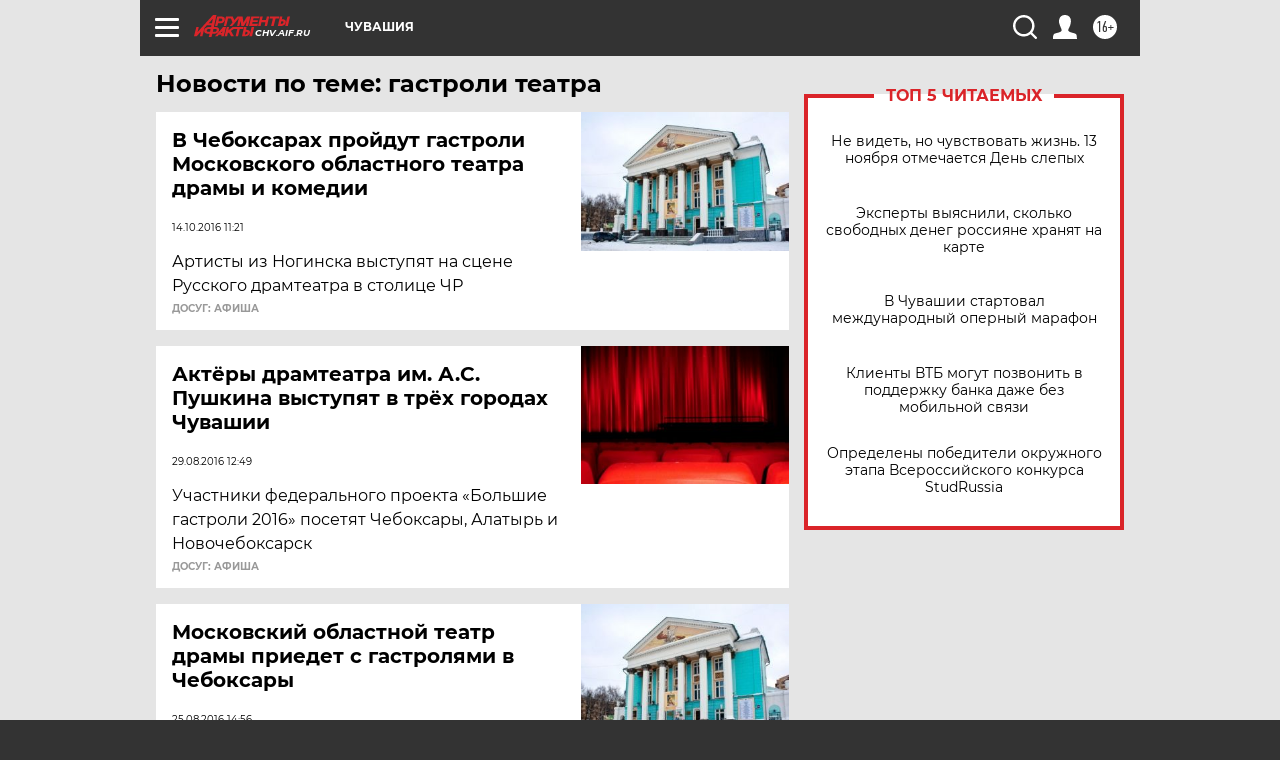

--- FILE ---
content_type: text/html
request_url: https://tns-counter.ru/nc01a**R%3Eundefined*aif_ru/ru/UTF-8/tmsec=aif_ru/756346061***
body_size: -70
content:
2503743F69159A46X1763023430:2503743F69159A46X1763023430